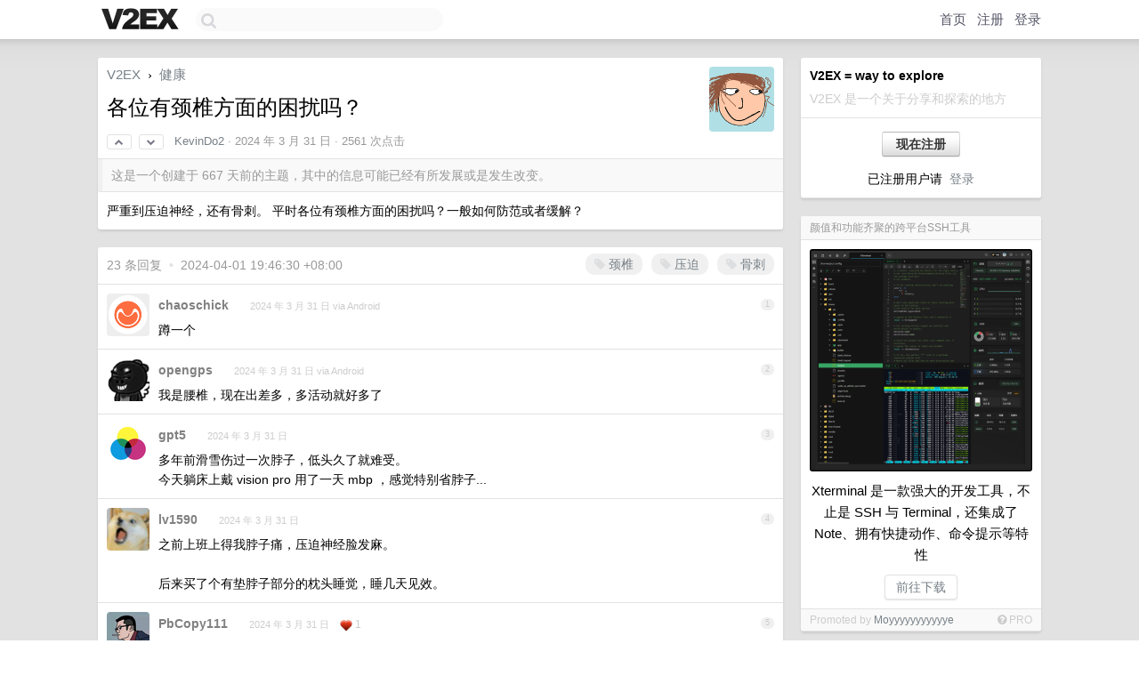

--- FILE ---
content_type: text/html; charset=UTF-8
request_url: https://www.v2ex.com/t/1028557
body_size: 9524
content:
<!DOCTYPE html>
<html lang="zh-CN">
<head>
    <meta name="Content-Type" content="text/html;charset=utf-8">
    <meta name="Referrer" content="unsafe-url">
    <meta content="True" name="HandheldFriendly">
    
    <meta name="theme-color" content="#ffffff">
    
    
    <meta name="apple-mobile-web-app-capable" content="yes" />
<meta name="mobile-web-app-capable" content="yes" />
<meta name="detectify-verification" content="d0264f228155c7a1f72c3d91c17ce8fb" />
<meta name="p:domain_verify" content="b87e3b55b409494aab88c1610b05a5f0"/>
<meta name="alexaVerifyID" content="OFc8dmwZo7ttU4UCnDh1rKDtLlY" />
<meta name="baidu-site-verification" content="D00WizvYyr" />
<meta name="msvalidate.01" content="D9B08FEA08E3DA402BF07ABAB61D77DE" />
<meta property="wb:webmaster" content="f2f4cb229bda06a4" />
<meta name="google-site-verification" content="LM_cJR94XJIqcYJeOCscGVMWdaRUvmyz6cVOqkFplaU" />
<meta name="wwads-cn-verify" content="c8ffe9a587b126f152ed3d89a146b445" />
<script type="text/javascript" src="https://cdn.wwads.cn/js/makemoney.js" async></script>
<script async src="https://pagead2.googlesyndication.com/pagead/js/adsbygoogle.js?client=ca-pub-5060390720525238"
     crossorigin="anonymous"></script>
    
    <title>各位有颈椎方面的困扰吗？ - V2EX</title>
    <link rel="dns-prefetch" href="https://static.v2ex.com/" />
<link rel="dns-prefetch" href="https://cdn.v2ex.com/" />
<link rel="dns-prefetch" href="https://i.v2ex.co/" />
<link rel="dns-prefetch" href="https://www.google-analytics.com/" />    
    <style>
        body {
            min-width: 820px;
            font-family: "Helvetica Neue", "Luxi Sans", "Segoe UI", "Hiragino Sans GB", "Microsoft Yahei", sans-serif, "Apple Logo";
        }
    </style>
    <link rel="stylesheet" type="text/css" media="screen" href="/assets/c5cbeb747d47558e3043308a6db51d2046fbbcae-combo.css?t=1769583600">
    
    <script>
        const SITE_NIGHT = 0;
    </script>
    <link rel="stylesheet" href="/static/css/vendor/tomorrow.css?v=3c006808236080a5d98ba4e64b8f323f" type="text/css">
    
    <link rel="icon" sizes="192x192" href="/static/icon-192.png">
    <link rel="apple-touch-icon" sizes="180x180" href="/static/apple-touch-icon-180.png?v=91e795b8b5d9e2cbf2d886c3d4b7d63c">
    
    <link rel="shortcut icon" href="/static/favicon.ico" type="image/png">
    
    
    <link rel="manifest" href="/manifest.webmanifest">
    <script>
        const LANG = 'zhcn';
        const FEATURES = ['search', 'favorite-nodes-sort'];
    </script>
    <script src="/assets/e018fd2b900d7499242ac6e8286c94e0e0cc8e0d-combo.js?t=1769583600" defer></script>
    <meta name="description" content="健康 - @KevinDo2 - 严重到压迫神经，还有骨刺。平时各位有颈椎方面的困扰吗？一般如何防范或者缓解？">
    
    
    <link rel="canonical" href="https://www.v2ex.com/t/1028557">
    
    


<meta property="og:locale" content="zh_CN" />
<meta property="og:type" content="article" />
<meta property="og:title" content="各位有颈椎方面的困扰吗？ - V2EX" />
<meta property="og:description" content="健康 - @KevinDo2 - 严重到压迫神经，还有骨刺。平时各位有颈椎方面的困扰吗？一般如何防范或者缓解？" />
<meta property="og:url" content="https://www.v2ex.com/t/1028557" />
<meta property="og:site_name" content="V2EX" />

<meta property="article:tag" content="fit" />
<meta property="article:section" content="健康" />
<meta property="article:published_time" content="2024-03-31T09:01:50Z" />

<meta name="twitter:card" content="summary" />
<meta name="twitter:description" content="健康 - @KevinDo2 - 严重到压迫神经，还有骨刺。平时各位有颈椎方面的困扰吗？一般如何防范或者缓解？" />
<meta name="twitter:title" content="各位有颈椎方面的困扰吗？ - V2EX" />
<meta name="twitter:image" content="https://cdn.v2ex.com/avatar/5a00/ce6b/592367_xlarge.png?m=1712715420" />
<meta name="twitter:site" content="@V2EX" />
<meta name="twitter:creator" content="@V2EX" />
<link rel="top" title="回到顶部" href="#">


<link rel="amphtml" href="https://www.v2ex.com/amp/t/1028557" />
<script>
const topicId = 1028557;
var once = "27890";

document.addEventListener("DOMContentLoaded", () => {
    protectTraffic();

    if (typeof reloadTopicTips !== 'undefined') {
        window.reloadTopicTips = reloadTopicTips;
    }

    const observer = new IntersectionObserver(
        ([e]) => e.target.toggleAttribute('stuck', e.intersectionRatio < 1),
        {threshold: [1]}
    );

    observer.observe(document.getElementById('reply-box'));

    
    hljs.initHighlightingOnLoad();
    

    $('#Main').on('click', '.no, .ago', function () {
        location.hash = $(this).parents('.cell').prop('id');
    });

    

    // refresh once
    document.addEventListener('visibilitychange', e => {
        if (document.visibilityState === 'visible') {
            fetchOnce().then(once => {
                $('#once').val(once);
            });
        }
    });

    if (location.search.indexOf('p=') > -1) {
    const p = Number(location.search.split('p=')[1].split('&')[0]);
    if (p) {
        const key = 'tp1028557';
        if (lscache.set(key, p, 60 * 24 * 30)) { // 30 days
            console.log(`Saved topic page number to ${key}: ` + p);
        }
    }
}

    
});
</script>
<script type="text/javascript">
function format(tpl) {
    var index = 1, items = arguments;
    return (tpl || '').replace(/{(\w*)}/g, function(match, p1) {
        return items[index++] || p1 || match;
    });
}
function loadCSS(url, callback) {
    return $('<link type="text/css" rel="stylesheet"/>')
        .attr({ href: url })
        .on('load', callback)
        .appendTo(document.head);
}
function lazyGist(element) {
    var $btn = $(element);
    var $self = $(element).parent();
    var $link = $self.find('a');
    $btn.prop('disabled', 'disabled').text('Loading...');
    $.getJSON(format('{}.json?callback=?', $link.prop('href').replace($link.prop('hash'), '')))
        .done(function(data) {
            loadCSS(data.stylesheet, function() {
                $self.replaceWith(data.div);
                $('.gist .gist-file .gist-meta a').filter(function() { return this.href === $link.prop('href'); }).parents('.gist-file').siblings().remove();
            });
        })
        .fail(function() { $self.replaceWith($('<a>').attr('href', url).text(url)); });
}
</script>


    
</head>
<body>
    
    
    <div id="Top">
        <div class="content">
            <div class="site-nav">
                <a href="/" name="top" title="way to explore"><div id="Logo"></div></a>
                <div id="search-container">
                    <input id="search" type="text" maxlength="128" autocomplete="off" tabindex="1">
                    <div id="search-result" class="box"></div>
                </div>
                <div class="tools" >
                
                    <a href="/" class="top">首页</a>
                    <a href="/signup" class="top">注册</a>
                    <a href="/signin" class="top">登录</a>
                
                </div>
            </div>
        </div>
    </div>
    
    <div id="Wrapper">
        <div class="content">
            
            <div id="Leftbar"></div>
            <div id="Rightbar">
                <div class="sep20"></div>
                
                    
                    <div class="box">
                        <div class="cell">
                            <strong>V2EX = way to explore</strong>
                            <div class="sep5"></div>
                            <span class="fade">V2EX 是一个关于分享和探索的地方</span>
                        </div>
                        <div class="inner">
                            <div class="sep5"></div>
                            <div align="center"><a href="/signup" class="super normal button">现在注册</a>
                            <div class="sep5"></div>
                            <div class="sep10"></div>
                            已注册用户请 &nbsp;<a href="/signin">登录</a></div>
                        </div>
                    </div>
                    
                    





                    
                    <div class="sep20"></div>
                    <div class="box" id="pro-campaign-container">
    <!-- Campaign content will be loaded here -->
</div>

<script>
document.addEventListener('DOMContentLoaded', function() {
    // Function to escape HTML entities
    function escapeHtml(text) {
        if (!text) return '';
        var div = document.createElement('div');
        div.textContent = text;
        return div.innerHTML;
    }

    // Function to render campaign based on display format
    function renderCampaign(campaign) {
        let html = '';
        let displayFormat = campaign.display_format || 'text-only';
        let title = escapeHtml(campaign.title);
        let description = escapeHtml(campaign.description);
        let callToAction = escapeHtml(campaign.call_to_action);
        let link = escapeHtml(campaign.link);

        // Check if required image URL is available for the display format, fallback to text-only if not
        if (displayFormat === 'small-with-description' && !campaign.img_small_url) {
            displayFormat = 'text-only';
        } else if (displayFormat === 'banner-only' && !campaign.img_banner_url) {
            displayFormat = 'text-only';
        } else if ((displayFormat === 'big-only' || displayFormat === 'big-with-description' || displayFormat === 'big-with-title-description-button') && !campaign.img_big_url) {
            displayFormat = 'text-only';
        }

        html = `<div class="pro-unit-title">${title}</div>`;
        switch(displayFormat) {
            case 'text-only':
                html += `
                    <div class="pro-unit">
                    <div class="pro-unit-description flex-one-row gap10">
                        <div onclick="window.open('${link}', '_blank')">${description}</div>
                        <div><a href="${link}" class="pro-unit-go" target="_blank">›</a>
                        </div>
                    </div>
                    </div>
                `;
                break;

            case 'small-with-description':
                html += `<div class="pro-unit flex-one-row">
                    ${campaign.img_small_cid ? `<div class="pro-unit-small-image">
                        <a href="${link}" target="_blank"><img src="${campaign.img_small_url}" class="pro-unit-img" style="max-width: 130px; max-height: 100px;" /></a>
                    </div>` : ''}
                    <div onclick="window.open('${link}', '_blank')" class="pro-unit-description">${description}</div>
                </div>`;
                break;

            case 'banner-only':
                html += `<div class="cell"><a href="${link}" target="_blank"><img src="${campaign.img_banner_url}" class="pro-unit-img" style="max-width: 250px; max-height: 60px; display: block; vertical-align: bottom;" /></a></div>`;
                break;

            case 'big-only':
                html += `<div class="cell"><a href="${link}" target="_blank"><img src="${campaign.img_big_url}" class="pro-unit-img" style="max-width: 500px; max-height: 500px; width: 100%; display: block; vertical-align: bottom;" /></a></div>`;
                break;

            case 'big-with-description':
                html += `<div class="inner" style="padding-bottom: 0px;"><a href="${link}" target="_blank"><img src="${campaign.img_big_url}" class="pro-unit-img" style="max-width: 500px; max-height: 500px; width: 100%; display: block; vertical-align: bottom;" /></a></div>`;
                html += `<div class="pro-unit-description flex-one-row gap10">
                    <div onclick="window.open('${link}', '_blank')">${description}</div>
                    <div><a href="${link}" class="pro-unit-go" target="_blank">›</a></div></div>`;
                break;

            case 'big-with-title-description-button':
                html += `<div class="inner" style="padding-bottom: 0px;"><a href="${link}" target="_blank"><img src="${campaign.img_big_url}" class="pro-unit-img" style="max-width: 500px; max-height: 500px; width: 100%; display: block; vertical-align: bottom;" /></a></div>`;
                html += `<div class="pro-unit-description">
                    <div style="text-align: center" onclick="window.open('${link}', '_blank')">${description}</div>
                    </div>`;
                html += `<div class="pro-unit-cta-container"><a href="${link}" target="_blank" class="pro-unit-cta">${callToAction}</a></div>`;
                break;

            default:
                html += `
                    <div class="pro-unit-description flex-one-row gap10">
                        <div onclick="window.open('${link}', '_blank')">${description}</div>
                        <div><a href="${link}" class="pro-unit-go" target="_blank">›</a></div>
                    </div>
                `;
        }

        html += `<div class="pro-unit-from flex-one-row gap10">
        <div>Promoted by <a href="/member/${campaign.member.username}" target="_blank">${campaign.member.username}</a></div>
        <div><a href="/pro/about" target="_blank" class="fade"><i class="fa fa-question-circle fade"></i> <span style="font-size: 12px; color: var(--color-fade)">PRO</span></a></div>
        </div>`

        return html;
    }

    // Load campaign from emitter
    var xhr = new XMLHttpRequest();
    xhr.open('GET', '/pro/emitter', true);
    xhr.setRequestHeader('Content-Type', 'application/json');

    xhr.onreadystatechange = function() {
        if (xhr.readyState === 4) {
            if (xhr.status === 200) {
                try {
                    var campaign = JSON.parse(xhr.responseText);
                    if (campaign && campaign.id) {
                        var html = renderCampaign(campaign);
                        document.getElementById('pro-campaign-container').innerHTML = html;
                    } else {
                        // No campaign to display, hide the container
                        document.getElementById('pro-campaign-container').style.display = 'none';
                    }
                } catch (e) {
                    // Parse error, hide the container
                    document.getElementById('pro-campaign-container').style.display = 'none';
                    console.log('Error parsing campaign data: ' + e.message);
                }
            } else {
                // HTTP error, hide the container
                document.getElementById('pro-campaign-container').style.display = 'none';
                console.log('Error loading campaign: HTTP ' + xhr.status);
            }
        }
    };

    xhr.send();
});
</script>
                    <div class="sep20"></div>
                    
                    
                    
                
            </div>
            <div id="Main">
                <div class="sep20"></div>
                
<div class="box" style="border-bottom: 0px;">
    
    <div class="header"><div class="fr"><a href="/member/KevinDo2"><img src="https://cdn.v2ex.com/avatar/5a00/ce6b/592367_xlarge.png?m=1712715420" class="avatar" border="0" align="default" width="73" style="width: 73px; max-height: 73px;" alt="KevinDo2" data-uid="592367" /></a></div>
    <a href="/">V2EX</a> <span class="chevron">&nbsp;›&nbsp;</span> <a href="/go/fit">健康</a>
    <div class="sep10"></div>
    <h1>各位有颈椎方面的困扰吗？</h1>
    <div id="topic_1028557_votes" class="votes">
<a href="javascript:" onclick="upVoteTopic(1028557);" class="vote"><li class="fa fa-chevron-up"></li></a> &nbsp;<a href="javascript:" onclick="downVoteTopic(1028557);" class="vote"><li class="fa fa-chevron-down"></li></a></div> &nbsp; <small class="gray"><a href="/member/KevinDo2">KevinDo2</a> · <span title="2024-03-31 17:01:50 +08:00">2024 年 3 月 31 日</span> · 2561 次点击</small>
    </div>
    
    
    <div class="outdated">这是一个创建于 667 天前的主题，其中的信息可能已经有所发展或是发生改变。</div>
    
    
    <div class="cell">
        
        <div class="topic_content"><div class="markdown_body"><p>严重到压迫神经，还有骨刺。
平时各位有颈椎方面的困扰吗？一般如何防范或者缓解？</p>
</div></div>
        
    </div>
    
    
    
    
</div>

<!-- SOL tip topic -->


<div class="sep20"></div>


<div class="box">
    <div class="cell"><div class="fr" style="margin: -3px -5px 0px 0px;"><a href="/tag/颈椎" class="tag"><li class="fa fa-tag"></li> 颈椎</a><a href="/tag/压迫" class="tag"><li class="fa fa-tag"></li> 压迫</a><a href="/tag/骨刺" class="tag"><li class="fa fa-tag"></li> 骨刺</a></div><span class="gray">23 条回复 &nbsp;<strong class="snow">•</strong> &nbsp;2024-04-01 19:46:30 +08:00</span>
    </div>
    

    
        
        <div id="r_14524821" class="cell">
        
        <table cellpadding="0" cellspacing="0" border="0" width="100%">
            <tr>
                <td width="48" valign="top" align="center"><img src="https://cdn.v2ex.com/avatar/b06c/3a26/449028_normal.png?m=1765411513" class="avatar" border="0" align="default" alt="chaoschick" data-uid="449028" /></td>
                <td width="10" valign="top"></td>
                <td width="auto" valign="top" align="left"><div class="fr"> &nbsp; &nbsp; <span class="no">1</span></div>
                    <div class="sep3"></div>
                    <strong><a href="/member/chaoschick" class="dark">chaoschick</a></strong> &nbsp; <div class="badges"></div>&nbsp; &nbsp;<span class="ago" title="2024-03-31 17:10:29 +08:00">2024 年 3 月 31 日 via Android</span> 
                    <div class="sep5"></div>
                    <div class="reply_content">蹲一个</div>
                </td>
            </tr>
        </table>
        </div>
    
    

    
        
        <div id="r_14524833" class="cell">
        
        <table cellpadding="0" cellspacing="0" border="0" width="100%">
            <tr>
                <td width="48" valign="top" align="center"><img src="https://cdn.v2ex.com/avatar/1e8a/4d9b/250842_normal.png?m=1722219513" class="avatar" border="0" align="default" alt="opengps" data-uid="250842" /></td>
                <td width="10" valign="top"></td>
                <td width="auto" valign="top" align="left"><div class="fr"> &nbsp; &nbsp; <span class="no">2</span></div>
                    <div class="sep3"></div>
                    <strong><a href="/member/opengps" class="dark">opengps</a></strong> &nbsp; <div class="badges"></div>&nbsp; &nbsp;<span class="ago" title="2024-03-31 17:15:25 +08:00">2024 年 3 月 31 日 via Android</span> 
                    <div class="sep5"></div>
                    <div class="reply_content">我是腰椎，现在出差多，多活动就好多了</div>
                </td>
            </tr>
        </table>
        </div>
    
    

    
        
        <div id="r_14524837" class="cell">
        
        <table cellpadding="0" cellspacing="0" border="0" width="100%">
            <tr>
                <td width="48" valign="top" align="center"><img src="https://cdn.v2ex.com/avatar/6c2b/646b/621283_normal.png?m=1692511549" class="avatar" border="0" align="default" alt="gpt5" data-uid="621283" /></td>
                <td width="10" valign="top"></td>
                <td width="auto" valign="top" align="left"><div class="fr"> &nbsp; &nbsp; <span class="no">3</span></div>
                    <div class="sep3"></div>
                    <strong><a href="/member/gpt5" class="dark">gpt5</a></strong> &nbsp; <div class="badges"></div>&nbsp; &nbsp;<span class="ago" title="2024-03-31 17:17:46 +08:00">2024 年 3 月 31 日</span> 
                    <div class="sep5"></div>
                    <div class="reply_content">多年前滑雪伤过一次脖子，低头久了就难受。<br />今天躺床上戴 vision pro 用了一天 mbp ，感觉特别省脖子...</div>
                </td>
            </tr>
        </table>
        </div>
    
    

    
        
        <div id="r_14524925" class="cell">
        
        <table cellpadding="0" cellspacing="0" border="0" width="100%">
            <tr>
                <td width="48" valign="top" align="center"><img src="https://cdn.v2ex.com/avatar/4efa/ff3a/414603_normal.png?m=1571824701" class="avatar" border="0" align="default" alt="lv1590" data-uid="414603" /></td>
                <td width="10" valign="top"></td>
                <td width="auto" valign="top" align="left"><div class="fr"> &nbsp; &nbsp; <span class="no">4</span></div>
                    <div class="sep3"></div>
                    <strong><a href="/member/lv1590" class="dark">lv1590</a></strong> &nbsp; <div class="badges"></div>&nbsp; &nbsp;<span class="ago" title="2024-03-31 17:57:31 +08:00">2024 年 3 月 31 日</span> 
                    <div class="sep5"></div>
                    <div class="reply_content">之前上班上得我脖子痛，压迫神经脸发麻。<br /><br />后来买了个有垫脖子部分的枕头睡觉，睡几天见效。</div>
                </td>
            </tr>
        </table>
        </div>
    
    

    
        
        <div id="r_14524934" class="cell">
        
        <table cellpadding="0" cellspacing="0" border="0" width="100%">
            <tr>
                <td width="48" valign="top" align="center"><img src="https://cdn.v2ex.com/avatar/66aa/fc7e/403153_normal.png?m=1641565121" class="avatar" border="0" align="default" alt="PbCopy111" data-uid="403153" /></td>
                <td width="10" valign="top"></td>
                <td width="auto" valign="top" align="left"><div class="fr"> &nbsp; &nbsp; <span class="no">5</span></div>
                    <div class="sep3"></div>
                    <strong><a href="/member/PbCopy111" class="dark">PbCopy111</a></strong> &nbsp; <div class="badges"></div>&nbsp; &nbsp;<span class="ago" title="2024-03-31 18:07:26 +08:00">2024 年 3 月 31 日</span>  &nbsp; <span class="small fade"><img src="/static/img/heart_20250818.png?v=c3415183a0b3e9ab1576251be69d7d6d" width="14" align="absmiddle" alt="❤️" /> 1</span>
                    <div class="sep5"></div>
                    <div class="reply_content">多抬头，没事就抬头，去玩台球。</div>
                </td>
            </tr>
        </table>
        </div>
    
    

    
        
        <div id="r_14524946" class="cell">
        
        <table cellpadding="0" cellspacing="0" border="0" width="100%">
            <tr>
                <td width="48" valign="top" align="center"><img src="https://cdn.v2ex.com/avatar/4555/12c1/661756_normal.png?m=1767580261" class="avatar" border="0" align="default" alt="june4" data-uid="661756" /></td>
                <td width="10" valign="top"></td>
                <td width="auto" valign="top" align="left"><div class="fr"> &nbsp; &nbsp; <span class="no">6</span></div>
                    <div class="sep3"></div>
                    <strong><a href="/member/june4" class="dark">june4</a></strong> &nbsp; <div class="badges"></div>&nbsp; &nbsp;<span class="ago" title="2024-03-31 18:12:24 +08:00">2024 年 3 月 31 日</span> 
                    <div class="sep5"></div>
                    <div class="reply_content">无论如何，不能直接用笔记本，要架起，长时间低头必出事</div>
                </td>
            </tr>
        </table>
        </div>
    
    

    
        
        <div id="r_14524962" class="cell">
        
        <table cellpadding="0" cellspacing="0" border="0" width="100%">
            <tr>
                <td width="48" valign="top" align="center"><img src="https://cdn.v2ex.com/gravatar/78adf0e27304c4b4a7be800ce7b8c770?s=48&d=retro" class="avatar" border="0" align="default" alt="Lax" data-uid="39096" /></td>
                <td width="10" valign="top"></td>
                <td width="auto" valign="top" align="left"><div class="fr"> &nbsp; &nbsp; <span class="no">7</span></div>
                    <div class="sep3"></div>
                    <strong><a href="/member/Lax" class="dark">Lax</a></strong> &nbsp; <div class="badges"></div>&nbsp; &nbsp;<span class="ago" title="2024-03-31 18:23:39 +08:00">2024 年 3 月 31 日</span> 
                    <div class="sep5"></div>
                    <div class="reply_content">长时间伏案，中间休息室多锻炼双肩</div>
                </td>
            </tr>
        </table>
        </div>
    
    

    
        
        <div id="r_14525039" class="cell">
        
        <table cellpadding="0" cellspacing="0" border="0" width="100%">
            <tr>
                <td width="48" valign="top" align="center"><img src="https://cdn.v2ex.com/gravatar/edbd6a8075d00d02e558ac211688cd03?s=48&d=retro" class="avatar" border="0" align="default" alt="noobjalen" data-uid="422112" /></td>
                <td width="10" valign="top"></td>
                <td width="auto" valign="top" align="left"><div class="fr"> &nbsp; &nbsp; <span class="no">8</span></div>
                    <div class="sep3"></div>
                    <strong><a href="/member/noobjalen" class="dark">noobjalen</a></strong> &nbsp; <div class="badges"></div>&nbsp; &nbsp;<span class="ago" title="2024-03-31 19:12:08 +08:00">2024 年 3 月 31 日 via Android</span> 
                    <div class="sep5"></div>
                    <div class="reply_content">锻炼肌肉</div>
                </td>
            </tr>
        </table>
        </div>
    
    

    
        
        <div id="r_14525043" class="cell">
        
        <table cellpadding="0" cellspacing="0" border="0" width="100%">
            <tr>
                <td width="48" valign="top" align="center"><img src="https://cdn.v2ex.com/gravatar/6ab70020a8dcb1cd2b55a9d8ebbedc3a?s=48&d=retro" class="avatar" border="0" align="default" alt="YanPJ" data-uid="595058" /></td>
                <td width="10" valign="top"></td>
                <td width="auto" valign="top" align="left"><div class="fr"> &nbsp; &nbsp; <span class="no">9</span></div>
                    <div class="sep3"></div>
                    <strong><a href="/member/YanPJ" class="dark">YanPJ</a></strong> &nbsp; <div class="badges"></div>&nbsp; &nbsp;<span class="ago" title="2024-03-31 19:14:54 +08:00">2024 年 3 月 31 日 via Android</span> 
                    <div class="sep5"></div>
                    <div class="reply_content">顺便问个问题，看纸质书的时候如何减少低头呢？</div>
                </td>
            </tr>
        </table>
        </div>
    
    

    
        
        <div id="r_14525097" class="cell">
        
        <table cellpadding="0" cellspacing="0" border="0" width="100%">
            <tr>
                <td width="48" valign="top" align="center"><img src="https://cdn.v2ex.com/avatar/ca88/b2c3/647698_normal.png?m=1762336234" class="avatar" border="0" align="default" alt="freezebreze" data-uid="647698" /></td>
                <td width="10" valign="top"></td>
                <td width="auto" valign="top" align="left"><div class="fr"> &nbsp; &nbsp; <span class="no">10</span></div>
                    <div class="sep3"></div>
                    <strong><a href="/member/freezebreze" class="dark">freezebreze</a></strong> &nbsp; <div class="badges"></div>&nbsp; &nbsp;<span class="ago" title="2024-03-31 19:46:57 +08:00">2024 年 3 月 31 日</span> 
                    <div class="sep5"></div>
                    <div class="reply_content">耸肩  买个哑铃 或者搞 2 瓶 6L 的怡宝 装满水 提着耸肩  吊单杠， 练引体向上， 练背 练腰</div>
                </td>
            </tr>
        </table>
        </div>
    
    

    
        
        <div id="r_14525123" class="cell">
        
        <table cellpadding="0" cellspacing="0" border="0" width="100%">
            <tr>
                <td width="48" valign="top" align="center"><img src="https://cdn.v2ex.com/avatar/6a30/7655/37679_normal.png?m=1676449249" class="avatar" border="0" align="default" alt="coetzee" data-uid="37679" /></td>
                <td width="10" valign="top"></td>
                <td width="auto" valign="top" align="left"><div class="fr"> &nbsp; &nbsp; <span class="no">11</span></div>
                    <div class="sep3"></div>
                    <strong><a href="/member/coetzee" class="dark">coetzee</a></strong> &nbsp; <div class="badges"></div>&nbsp; &nbsp;<span class="ago" title="2024-03-31 19:56:29 +08:00">2024 年 3 月 31 日</span> 
                    <div class="sep5"></div>
                    <div class="reply_content">十几年代码经验的来说一下，通过跑步可以缓解，当然我说的是慢跑。缓解的话，就是多喝水，多起来活动下</div>
                </td>
            </tr>
        </table>
        </div>
    
    

    
        
        <div id="r_14525186" class="cell">
        
        <table cellpadding="0" cellspacing="0" border="0" width="100%">
            <tr>
                <td width="48" valign="top" align="center"><img src="https://cdn.v2ex.com/gravatar/93e4815240f8fcfdd37c78cfc77ae4b5?s=48&d=retro" class="avatar" border="0" align="default" alt="monkey110" data-uid="384525" /></td>
                <td width="10" valign="top"></td>
                <td width="auto" valign="top" align="left"><div class="fr"> &nbsp; &nbsp; <span class="no">12</span></div>
                    <div class="sep3"></div>
                    <strong><a href="/member/monkey110" class="dark">monkey110</a></strong> &nbsp; <div class="badges"></div>&nbsp; &nbsp;<span class="ago" title="2024-03-31 20:22:54 +08:00">2024 年 3 月 31 日</span> 
                    <div class="sep5"></div>
                    <div class="reply_content">颈椎椎间盘突出 压迫神经 在三甲医院磁共振过  医生说除了手术无解 平时多锻炼颈部肌肉 睡觉别枕枕头 那天扛不住了就做手术 没有其他办法</div>
                </td>
            </tr>
        </table>
        </div>
    
    

    
        
        <div id="r_14525265" class="cell">
        
        <table cellpadding="0" cellspacing="0" border="0" width="100%">
            <tr>
                <td width="48" valign="top" align="center"><img src="https://cdn.v2ex.com/gravatar/d67a7d3e24006b4a3d28ca1e46dd8e5d?s=48&d=retro" class="avatar" border="0" align="default" alt="yxlian" data-uid="430897" /></td>
                <td width="10" valign="top"></td>
                <td width="auto" valign="top" align="left"><div class="fr"> &nbsp; &nbsp; <span class="no">13</span></div>
                    <div class="sep3"></div>
                    <strong><a href="/member/yxlian" class="dark">yxlian</a></strong> &nbsp; <div class="badges"></div>&nbsp; &nbsp;<span class="ago" title="2024-03-31 20:53:58 +08:00">2024 年 3 月 31 日</span> 
                    <div class="sep5"></div>
                    <div class="reply_content">买个升降桌，站着上班</div>
                </td>
            </tr>
        </table>
        </div>
    
    

    
        
        <div id="r_14525266" class="cell">
        
        <table cellpadding="0" cellspacing="0" border="0" width="100%">
            <tr>
                <td width="48" valign="top" align="center"><img src="https://cdn.v2ex.com/gravatar/0bc1f9403036d0e62940c6858c7e0d7c?s=48&d=retro" class="avatar" border="0" align="default" alt="bjtugun" data-uid="44498" /></td>
                <td width="10" valign="top"></td>
                <td width="auto" valign="top" align="left"><div class="fr"> &nbsp; &nbsp; <span class="no">14</span></div>
                    <div class="sep3"></div>
                    <strong><a href="/member/bjtugun" class="dark">bjtugun</a></strong> &nbsp; <div class="badges"></div>&nbsp; &nbsp;<span class="ago" title="2024-03-31 20:53:58 +08:00">2024 年 3 月 31 日 via Android</span> 
                    <div class="sep5"></div>
                    <div class="reply_content">@<a href="/member/monkey110">monkey110</a> months ago, I learned I have same symptom. It was very uncomfortable. I got massages treatment four times, held standing poses at work, and hung from a high bar daily to stretch my body. It helped</div>
                </td>
            </tr>
        </table>
        </div>
    
    

    
        
        <div id="r_14525496" class="cell">
        
        <table cellpadding="0" cellspacing="0" border="0" width="100%">
            <tr>
                <td width="48" valign="top" align="center"><img src="https://cdn.v2ex.com/gravatar/bffd1ce944ddc9d772d5777136ae345c?s=48&d=retro" class="avatar" border="0" align="default" alt="jcdv2" data-uid="652980" /></td>
                <td width="10" valign="top"></td>
                <td width="auto" valign="top" align="left"><div class="fr"> &nbsp; &nbsp; <span class="no">15</span></div>
                    <div class="sep3"></div>
                    <strong><a href="/member/jcdv2" class="dark">jcdv2</a></strong> &nbsp; <div class="badges"></div>&nbsp; &nbsp;<span class="ago" title="2024-03-31 22:44:47 +08:00">2024 年 3 月 31 日</span> 
                    <div class="sep5"></div>
                    <div class="reply_content">症状不重可以理疗，到了一定程度之后只有手术。</div>
                </td>
            </tr>
        </table>
        </div>
    
    

    
        
        <div id="r_14525512" class="cell">
        
        <table cellpadding="0" cellspacing="0" border="0" width="100%">
            <tr>
                <td width="48" valign="top" align="center"><img src="https://cdn.v2ex.com/gravatar/38d5afa82294015541a86339ac95259b?s=48&d=retro" class="avatar" border="0" align="default" alt="fox0001" data-uid="94356" /></td>
                <td width="10" valign="top"></td>
                <td width="auto" valign="top" align="left"><div class="fr"> &nbsp; &nbsp; <span class="no">16</span></div>
                    <div class="sep3"></div>
                    <strong><a href="/member/fox0001" class="dark">fox0001</a></strong> &nbsp; <div class="badges"></div>&nbsp; &nbsp;<span class="ago" title="2024-03-31 22:51:00 +08:00">2024 年 3 月 31 日 via Android</span> 
                    <div class="sep5"></div>
                    <div class="reply_content">试过上班脖子痛。后来买了显示器支架，升高显示器，与眼睛同一水平，然后就没痛了。<br /><br />建议还是不要盯显示器太久，定时活动一下。</div>
                </td>
            </tr>
        </table>
        </div>
    
    

    
        
        <div id="r_14525556" class="cell">
        
        <table cellpadding="0" cellspacing="0" border="0" width="100%">
            <tr>
                <td width="48" valign="top" align="center"><img src="https://cdn.v2ex.com/avatar/6c24/a6b8/58016_normal.png?m=1640751603" class="avatar" border="0" align="default" alt="lang1pal" data-uid="58016" /></td>
                <td width="10" valign="top"></td>
                <td width="auto" valign="top" align="left"><div class="fr"> &nbsp; &nbsp; <span class="no">17</span></div>
                    <div class="sep3"></div>
                    <strong><a href="/member/lang1pal" class="dark">lang1pal</a></strong> &nbsp; <div class="badges"></div>&nbsp; &nbsp;<span class="ago" title="2024-03-31 23:09:42 +08:00">2024 年 3 月 31 日</span> 
                    <div class="sep5"></div>
                    <div class="reply_content">颈椎操，然后就是多运动</div>
                </td>
            </tr>
        </table>
        </div>
    
    

    
        
        <div id="r_14525782" class="cell">
        
        <table cellpadding="0" cellspacing="0" border="0" width="100%">
            <tr>
                <td width="48" valign="top" align="center"><img src="https://cdn.v2ex.com/gravatar/d6e709cc9d5bf990e40d4847f127af94?s=48&d=retro" class="avatar" border="0" align="default" alt="GlennGould" data-uid="305252" /></td>
                <td width="10" valign="top"></td>
                <td width="auto" valign="top" align="left"><div class="fr"> &nbsp; &nbsp; <span class="no">18</span></div>
                    <div class="sep3"></div>
                    <strong><a href="/member/GlennGould" class="dark">GlennGould</a></strong> &nbsp; <div class="badges"></div>&nbsp; &nbsp;<span class="ago" title="2024-04-01 03:55:50 +08:00">2024 年 4 月 1 日 via Android</span> 
                    <div class="sep5"></div>
                    <div class="reply_content">@<a href="/member/lv1590">lv1590</a> 枕头求推荐</div>
                </td>
            </tr>
        </table>
        </div>
    
    

    
        
        <div id="r_14525925" class="cell">
        
        <table cellpadding="0" cellspacing="0" border="0" width="100%">
            <tr>
                <td width="48" valign="top" align="center"><img src="https://cdn.v2ex.com/avatar/3acd/5809/429891_normal.png?m=1716195208" class="avatar" border="0" align="default" alt="idragonet" data-uid="429891" /></td>
                <td width="10" valign="top"></td>
                <td width="auto" valign="top" align="left"><div class="fr"> &nbsp; &nbsp; <span class="no">19</span></div>
                    <div class="sep3"></div>
                    <strong><a href="/member/idragonet" class="dark">idragonet</a></strong> &nbsp; <div class="badges"></div>&nbsp; &nbsp;<span class="ago" title="2024-04-01 08:29:03 +08:00">2024 年 4 月 1 日</span> 
                    <div class="sep5"></div>
                    <div class="reply_content">之前有的：自己买了 700 多的转椅放在办公室基本消失了。</div>
                </td>
            </tr>
        </table>
        </div>
    
    

    
        
        <div id="r_14526136" class="cell">
        
        <table cellpadding="0" cellspacing="0" border="0" width="100%">
            <tr>
                <td width="48" valign="top" align="center"><img src="https://cdn.v2ex.com/avatar/b795/6dc3/476507_normal.png?m=1716268972" class="avatar" border="0" align="default" alt="wqhui" data-uid="476507" /></td>
                <td width="10" valign="top"></td>
                <td width="auto" valign="top" align="left"><div class="fr"> &nbsp; &nbsp; <span class="no">20</span></div>
                    <div class="sep3"></div>
                    <strong><a href="/member/wqhui" class="dark">wqhui</a></strong> &nbsp; <div class="badges"></div>&nbsp; &nbsp;<span class="ago" title="2024-04-01 09:04:48 +08:00">2024 年 4 月 1 日</span> 
                    <div class="sep5"></div>
                    <div class="reply_content">@<a href="/member/yanpj1992">yanpj1992</a> 有书架还是书托，可以把书立起来看</div>
                </td>
            </tr>
        </table>
        </div>
    
    

    
        
        <div id="r_14526169" class="cell">
        
        <table cellpadding="0" cellspacing="0" border="0" width="100%">
            <tr>
                <td width="48" valign="top" align="center"><img src="https://cdn.v2ex.com/gravatar/6ab70020a8dcb1cd2b55a9d8ebbedc3a?s=48&d=retro" class="avatar" border="0" align="default" alt="YanPJ" data-uid="595058" /></td>
                <td width="10" valign="top"></td>
                <td width="auto" valign="top" align="left"><div class="fr"> &nbsp; &nbsp; <span class="no">21</span></div>
                    <div class="sep3"></div>
                    <strong><a href="/member/YanPJ" class="dark">YanPJ</a></strong> &nbsp; <div class="badges"></div>&nbsp; &nbsp;<span class="ago" title="2024-04-01 09:09:16 +08:00">2024 年 4 月 1 日 via Android</span> 
                    <div class="sep5"></div>
                    <div class="reply_content">@<a href="/member/wqhui">wqhui</a> 那种大部头的技术书也可以是吗</div>
                </td>
            </tr>
        </table>
        </div>
    
    

    
        
        <div id="r_14526746" class="cell">
        
        <table cellpadding="0" cellspacing="0" border="0" width="100%">
            <tr>
                <td width="48" valign="top" align="center"><img src="https://cdn.v2ex.com/avatar/c7be/68d7/524127_normal.png?m=1660785949" class="avatar" border="0" align="default" alt="xslong" data-uid="524127" /></td>
                <td width="10" valign="top"></td>
                <td width="auto" valign="top" align="left"><div class="fr"> &nbsp; &nbsp; <span class="no">22</span></div>
                    <div class="sep3"></div>
                    <strong><a href="/member/xslong" class="dark">xslong</a></strong> &nbsp; <div class="badges"></div>&nbsp; &nbsp;<span class="ago" title="2024-04-01 10:09:41 +08:00">2024 年 4 月 1 日</span> 
                    <div class="sep5"></div>
                    <div class="reply_content">我之前也有，在家简单几个健身动作做一段时间就好了，主要是肩颈部位。</div>
                </td>
            </tr>
        </table>
        </div>
    
    

    
        
        <div id="r_14530605" class="cell">
        
        <table cellpadding="0" cellspacing="0" border="0" width="100%">
            <tr>
                <td width="48" valign="top" align="center"><img src="https://cdn.v2ex.com/gravatar/71ebebe5dfbe4a6d15ef03b01fb6119a?s=48&d=retro" class="avatar" border="0" align="default" alt="yiming1888" data-uid="651150" /></td>
                <td width="10" valign="top"></td>
                <td width="auto" valign="top" align="left"><div class="fr"> &nbsp; &nbsp; <span class="no">23</span></div>
                    <div class="sep3"></div>
                    <strong><a href="/member/yiming1888" class="dark">yiming1888</a></strong> &nbsp; <div class="badges"></div>&nbsp; &nbsp;<span class="ago" title="2024-04-01 19:46:30 +08:00">2024 年 4 月 1 日</span> 
                    <div class="sep5"></div>
                    <div class="reply_content">可以分别去，康复科 和 门诊看看</div>
                </td>
            </tr>
        </table>
        </div>
    
    


</div>
<div class="sep20"></div>



<div class="sep20"></div>
<div style="box-sizing: border-box"><div class="wwads-cn wwads-horizontal" data-id="98" style="max-width: 100%; padding-top: 10px; margin-top: 0px; text-align: left; box-shadow: 0 2px 3px rgb(0 0 0 / 10%); border-bottom: 1px solid var(--box-border-color); background-color: var(--box-background-color); color: var(--box-foreground-color);"></div></div>
<style type="text/css">.wwads-cn { border-radius: 3px !important; } .wwads-text { color: var(--link-color) !important; }</style>






            </div>
            
            
        </div>
        <div class="c"></div>
        <div class="sep20"></div>
    </div>
    <div id="Bottom">
        <div class="content">
            <div class="inner">
                <div class="sep10"></div>
                    <div class="fr">
                        <a href="https://www.digitalocean.com/?refcode=1b51f1a7651d" target="_blank"><div id="DigitalOcean"></div></a>
                    </div>
                    <strong><a href="/about" class="dark" target="_self">关于</a> &nbsp; <span class="snow">·</span> &nbsp; <a href="/help" class="dark" target="_self">帮助文档</a> &nbsp; <span class="snow">·</span> &nbsp; <a href="/pro/about" class="dark" target="_self">自助推广系统</a> &nbsp; <span class="snow">·</span> &nbsp; <a href="https://blog.v2ex.com/" class="dark" target="_blank">博客</a> &nbsp; <span class="snow">·</span> &nbsp; <a href="/help/api" class="dark" target="_self">API</a> &nbsp; <span class="snow">·</span> &nbsp; <a href="/faq" class="dark" target="_self">FAQ</a> &nbsp; <span class="snow">·</span> &nbsp; <a href="/solana" class="dark" target="_self">Solana</a> &nbsp; <span class="snow">·</span> &nbsp; 5268 人在线</strong> &nbsp; <span class="fade">最高记录 6679</span> &nbsp; <span class="snow">·</span> &nbsp; <a href="/select/language" class="f11"><img src="/static/img/language.png?v=6a5cfa731dc71a3769f6daace6784739" width="16" align="absmiddle" id="ico-select-language" /> &nbsp; Select Language</a>
                    <div class="sep20"></div>
                    创意工作者们的社区
                    <div class="sep5"></div>
                    World is powered by solitude
                    <div class="sep20"></div>
                    <span class="small fade">VERSION: 3.9.8.5 · 28ms · <a href="/worldclock#utc">UTC 07:07</a> · <a href="/worldclock#pvg">PVG 15:07</a> · <a href="/worldclock#lax">LAX 23:07</a> · <a href="/worldclock#jfk">JFK 02:07</a><br />♥ Do have faith in what you're doing.</span>
                <div class="sep10"></div>
            </div>
        </div>
    </div>

    

    

    
    <script src="/b/i/cTsnqTESU7X7jplo4aV3QSSfyhoTfmgRG6mV0Qs-QL0e9SSArUE2d-q_lr63w_qSndgIiSH0FjiHQKYOS81S8mqM_v_vTnB1Ev8MuW0oIfRFldr9WS9Kt7VtxWe_eYhbVsyDUnlMfFs5FLOmMfq9ST2BXTAzRrpR9mHA-a7DgT0="></script>
    

    
    <script>
      (function(i,s,o,g,r,a,m){i['GoogleAnalyticsObject']=r;i[r]=i[r]||function(){
      (i[r].q=i[r].q||[]).push(arguments)},i[r].l=1*new Date();a=s.createElement(o),
      m=s.getElementsByTagName(o)[0];a.async=1;a.src=g;m.parentNode.insertBefore(a,m)
      })(window,document,'script','//www.google-analytics.com/analytics.js','ga');

      ga('create', 'UA-11940834-2', 'v2ex.com');
      ga('send', 'pageview');
      

ga('send', 'event', 'Node', 'topic', 'fit');



    </script>
    

    
<button class="scroll-top" data-scroll="up" type="button"><span>❯<span></button>
</body>
</html>

--- FILE ---
content_type: text/html; charset=utf-8
request_url: https://www.google.com/recaptcha/api2/aframe
body_size: 268
content:
<!DOCTYPE HTML><html><head><meta http-equiv="content-type" content="text/html; charset=UTF-8"></head><body><script nonce="5Y_7lHMaeVzRP93yWsm5Xw">/** Anti-fraud and anti-abuse applications only. See google.com/recaptcha */ try{var clients={'sodar':'https://pagead2.googlesyndication.com/pagead/sodar?'};window.addEventListener("message",function(a){try{if(a.source===window.parent){var b=JSON.parse(a.data);var c=clients[b['id']];if(c){var d=document.createElement('img');d.src=c+b['params']+'&rc='+(localStorage.getItem("rc::a")?sessionStorage.getItem("rc::b"):"");window.document.body.appendChild(d);sessionStorage.setItem("rc::e",parseInt(sessionStorage.getItem("rc::e")||0)+1);localStorage.setItem("rc::h",'1769584060848');}}}catch(b){}});window.parent.postMessage("_grecaptcha_ready", "*");}catch(b){}</script></body></html>